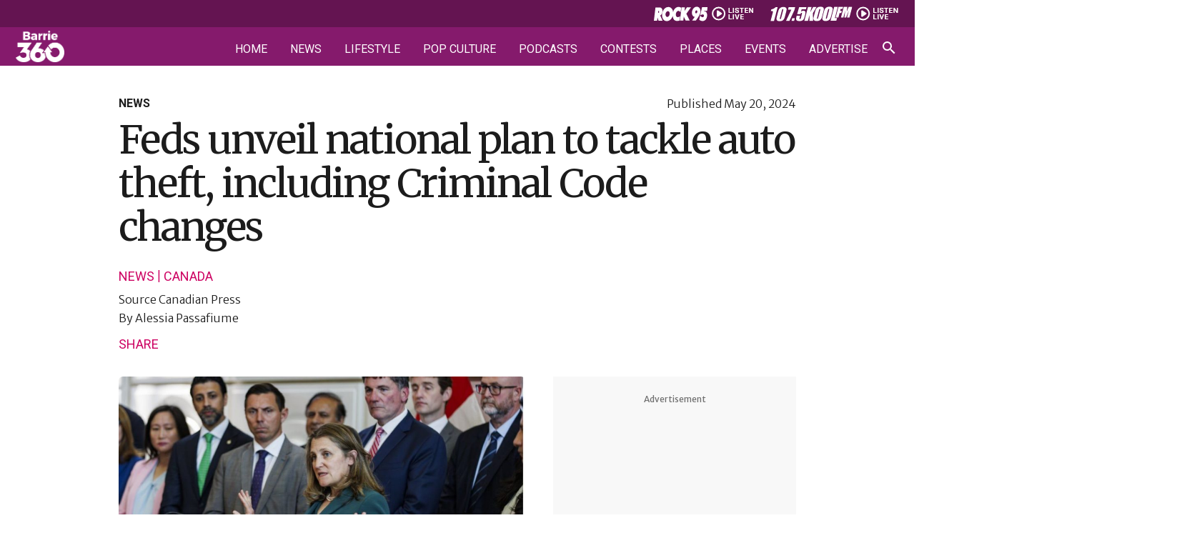

--- FILE ---
content_type: text/css; charset=utf-8
request_url: https://barrie360.com/cobPub/cache/min/1/cobPub/uploads/oxygen/css/universal.css?ver=1768512117
body_size: 11502
content:
.ct-section{width:100%;background-size:cover;background-repeat:repeat}.ct-section>.ct-section-inner-wrap{display:flex;flex-direction:column;align-items:flex-start}.ct-div-block{display:flex;flex-wrap:nowrap;flex-direction:column;align-items:flex-start}.ct-new-columns{display:flex;width:100%;flex-direction:row;align-items:stretch;justify-content:center;flex-wrap:wrap}.ct-link-text{display:inline-block}.ct-link{display:flex;flex-wrap:wrap;text-align:center;text-decoration:none;flex-direction:column;align-items:center;justify-content:center}.ct-link-button{display:inline-block;text-align:center;text-decoration:none}.ct-link-button{background-color:#1e73be;border:1px solid #1e73be;color:#fff;padding:10px 16px}.ct-image{max-width:100%}.ct-fancy-icon>svg{width:55px;height:55px}.ct-inner-content{width:100%}.ct-slide{display:flex;flex-wrap:wrap;text-align:center;flex-direction:column;align-items:center;justify-content:center}.ct-nestable-shortcode{display:flex;flex-wrap:nowrap;flex-direction:column;align-items:flex-start}.oxy-comments{width:100%;text-align:left}.oxy-comment-form{width:100%}.oxy-login-form{width:100%}.oxy-search-form{width:100%}.oxy-tabs-contents{display:flex;width:100%;flex-wrap:nowrap;flex-direction:column;align-items:flex-start}.oxy-tab{display:flex;flex-wrap:nowrap;flex-direction:column;align-items:flex-start}.oxy-tab-content{display:flex;width:100%;flex-wrap:nowrap;flex-direction:column;align-items:flex-start}.oxy-testimonial{width:100%}.oxy-icon-box{width:100%}.oxy-pricing-box{width:100%}.oxy-posts-grid{width:100%}.oxy-gallery{width:100%}.ct-slider{width:100%}.oxy-tabs{display:flex;flex-wrap:nowrap;flex-direction:row;align-items:stretch}.ct-modal{flex-direction:column;align-items:flex-start}.ct-span{display:inline-block;text-decoration:inherit}.ct-widget{width:100%}.oxy-dynamic-list{width:100%}@media screen and (-ms-high-contrast:active),(-ms-high-contrast:none){.ct-div-block,.oxy-post-content,.ct-text-block,.ct-headline,.oxy-rich-text,.ct-link-text{max-width:100%}img{flex-shrink:0}body *{min-height:1px}}.oxy-testimonial{flex-direction:row;align-items:center}.oxy-testimonial .oxy-testimonial-photo-wrap{order:1}.oxy-testimonial .oxy-testimonial-photo{width:125px;height:125px;margin-right:20px}.oxy-testimonial .oxy-testimonial-photo-wrap,.oxy-testimonial .oxy-testimonial-author-wrap,.oxy-testimonial .oxy-testimonial-content-wrap{align-items:flex-start;text-align:left}.oxy-testimonial .oxy-testimonial-text{margin-bottom:8px;font-size:21px;line-height:1.4;-webkit-font-smoothing:subpixel-antialiased}.oxy-testimonial .oxy-testimonial-author{font-size:18px;-webkit-font-smoothing:subpixel-antialiased}.oxy-testimonial .oxy-testimonial-author-info{font-size:12px;-webkit-font-smoothing:subpixel-antialiased}.oxy-icon-box{text-align:left;flex-direction:column}.oxy-icon-box .oxy-icon-box-icon{margin-bottom:12px;align-self:flex-start}.oxy-icon-box .oxy-icon-box-heading{font-size:21px;margin-bottom:12px}.oxy-icon-box .oxy-icon-box-text{font-size:16px;margin-bottom:12px;align-self:flex-start}.oxy-icon-box .oxy-icon-box-link{margin-top:20px}.oxy-pricing-box .oxy-pricing-box-section{padding-top:20px;padding-left:20px;padding-right:20px;padding-bottom:20px;text-align:center}.oxy-pricing-box .oxy-pricing-box-section.oxy-pricing-box-price{justify-content:center}.oxy-pricing-box .oxy-pricing-box-section.oxy-pricing-box-graphic{justify-content:center}.oxy-pricing-box .oxy-pricing-box-title-title{font-size:48px}.oxy-pricing-box .oxy-pricing-box-title-subtitle{font-size:24px}.oxy-pricing-box .oxy-pricing-box-section.oxy-pricing-box-price{flex-direction:row}.oxy-pricing-box .oxy-pricing-box-currency{font-size:28px}.oxy-pricing-box .oxy-pricing-box-amount-main{font-size:80px;line-height:.7}.oxy-pricing-box .oxy-pricing-box-amount-decimal{font-size:13px}.oxy-pricing-box .oxy-pricing-box-term{font-size:16px}.oxy-pricing-box .oxy-pricing-box-sale-price{font-size:12px;color:rgba(0,0,0,.5);margin-bottom:20px}.oxy-pricing-box .oxy-pricing-box-section.oxy-pricing-box-content{font-size:16px;color:rgba(0,0,0,.5)}.oxy-pricing-box .oxy-pricing-box-section.oxy-pricing-box-cta{justify-content:center}.oxy-progress-bar .oxy-progress-bar-background{background-color:#000;background-image:linear-gradient(-45deg,rgba(255,255,255,.12) 25%,transparent 25%,transparent 50%,rgba(255,255,255,.12) 50%,rgba(255,255,255,.12) 75%,transparent 75%,transparent);animation:none 0s paused}.oxy-progress-bar .oxy-progress-bar-progress-wrap{width:85%}.oxy-progress-bar .oxy-progress-bar-progress{background-color:#6af;padding:40px;animation:none 0s paused,none 0s paused;background-image:linear-gradient(-45deg,rgba(255,255,255,.12) 25%,transparent 25%,transparent 50%,rgba(255,255,255,.12) 50%,rgba(255,255,255,.12) 75%,transparent 75%,transparent)}.oxy-progress-bar .oxy-progress-bar-overlay-text{font-size:30px;font-weight:900;-webkit-font-smoothing:subpixel-antialiased}.oxy-progress-bar .oxy-progress-bar-overlay-percent{font-size:12px}.ct-slider .unslider-nav ol li{border-color:#fff}.ct-slider .unslider-nav ol li.unslider-active{background-color:#fff}.ct-slider .ct-slide{padding:0}.oxy-superbox .oxy-superbox-secondary,.oxy-superbox .oxy-superbox-primary{transition-duration:0.5s}.oxy-shape-divider{width:0;height:0}.oxy_shape_divider svg{width:100%}.oxy-pro-menu .oxy-pro-menu-container:not(.oxy-pro-menu-open-container):not(.oxy-pro-menu-off-canvas-container) .sub-menu{box-shadow:px px px px}.oxy-pro-menu .oxy-pro-menu-show-dropdown .oxy-pro-menu-list .menu-item-has-children>a svg{transition-duration:0.4s}.oxy-pro-menu .oxy-pro-menu-show-dropdown .oxy-pro-menu-list .menu-item-has-children>a div{margin-left:0}.oxy-pro-menu .oxy-pro-menu-mobile-open-icon svg{width:30px;height:30px}.oxy-pro-menu .oxy-pro-menu-mobile-open-icon{padding-top:15px;padding-right:15px;padding-bottom:15px;padding-left:15px}.oxy-pro-menu .oxy-pro-menu-mobile-open-icon,.oxy-pro-menu .oxy-pro-menu-mobile-open-icon svg{transition-duration:0.4s}.oxy-pro-menu .oxy-pro-menu-mobile-close-icon{top:20px;left:20px}.oxy-pro-menu .oxy-pro-menu-mobile-close-icon svg{width:24px;height:24px}.oxy-pro-menu .oxy-pro-menu-mobile-close-icon,.oxy-pro-menu .oxy-pro-menu-mobile-close-icon svg{transition-duration:0.4s}.oxy-pro-menu .oxy-pro-menu-container.oxy-pro-menu-off-canvas-container,.oxy-pro-menu .oxy-pro-menu-container.oxy-pro-menu-open-container{background-color:#fff}.oxy-pro-menu .oxy-pro-menu-off-canvas-container,.oxy-pro-menu .oxy-pro-menu-open-container{background-image:url()}.oxy-pro-menu .oxy-pro-menu-off-canvas-container .oxy-pro-menu-list .menu-item-has-children>a svg,.oxy-pro-menu .oxy-pro-menu-open-container .oxy-pro-menu-list .menu-item-has-children>a svg{font-size:24px}.oxy-pro-menu .oxy-pro-menu-dropdown-links-toggle.oxy-pro-menu-open-container .menu-item-has-children ul,.oxy-pro-menu .oxy-pro-menu-dropdown-links-toggle.oxy-pro-menu-off-canvas-container .menu-item-has-children ul{background-color:rgba(0,0,0,.2);border-top-style:solid}.oxy-pro-menu .oxy-pro-menu-container:not(.oxy-pro-menu-open-container):not(.oxy-pro-menu-off-canvas-container) .oxy-pro-menu-list{flex-direction:row}.oxy-pro-menu .oxy-pro-menu-container .menu-item a{text-align:left;justify-content:flex-start}.oxy-pro-menu .oxy-pro-menu-container.oxy-pro-menu-open-container .menu-item,.oxy-pro-menu .oxy-pro-menu-container.oxy-pro-menu-off-canvas-container .menu-item{align-items:flex-start}.oxy-pro-menu .oxy-pro-menu-off-canvas-container{top:0;bottom:0;right:auto;left:0}.oxy-pro-menu .oxy-pro-menu-container.oxy-pro-menu-open-container .oxy-pro-menu-list .menu-item a,.oxy-pro-menu .oxy-pro-menu-container.oxy-pro-menu-off-canvas-container .oxy-pro-menu-list .menu-item a{text-align:left;justify-content:flex-start}.oxy-site-navigation{--oxynav-brand-color:#4831B0;--oxynav-neutral-color:#FFFFFF;--oxynav-activehover-color:#EFEDF4;--oxynav-background-color:#4831B0;--oxynav-border-radius:0px;--oxynav-other-spacing:8px;--oxynav-transition-duration:0.3s;--oxynav-transition-timing-function:cubic-bezier(.84,.05,.31,.93)}.oxy-site-navigation .oxy-site-navigation__mobile-close-wrapper{text-align:left}.oxy-site-navigation>ul{left:0}.oxy-site-navigation{--oxynav-animation-name:none}.oxy-site-navigation>ul:not(.open)>li[data-cta='true']:nth-last-child(1){background-color:var(--oxynav-brand-color);transition:var(--oxynav-transition-duration);margin-left:var(--oxynav-other-spacing);border:none}.oxy-site-navigation>ul:not(.open)>li[data-cta='true']:nth-last-child(2){background:transparent;border:1px solid currentColor;transition:var(--oxynav-transition-duration);margin-left:var(--oxynav-other-spacing)}.oxy-site-navigation>ul:not(.open)>li[data-cta='true']:nth-last-child(2):not(:hover)>img{filter:invert(0)!important}.oxy-site-navigation>ul:not(.open)>li[data-cta='true']:hover{background-color:var(--oxynav-activehover-color)}.oxy-site-navigation>ul:not(.open)>li[data-cta='true']:nth-last-child(1)>a{color:var(--oxynav-neutral-color)}.oxy-site-navigation>ul:not(.open)>li[data-cta='true']:nth-last-child(2)>a{color:var(--oxynav-brand-color)}.oxy-site-navigation>ul:not(.open)>li[data-cta='true']:hover>a{color:var(--oxynav-brand-color)}.oxy-site-navigation>ul:not(.open)>li[data-cta='true']:nth-last-child(1)>a::after{color:var(--oxynav-neutral-color)}.oxy-site-navigation>ul:not(.open)>li[data-cta='true']:nth-last-child(2)>a::after{color:var(--oxynav-brand-color)}.oxy-site-navigation>ul:not(.open)>li[data-cta='true']:hover>a::after{color:var(--oxynav-brand-color)}.oxy-site-navigation>ul:not(.open)>li[data-cta='true']>ul{display:none}.oxy-site-navigation>ul:not(.open)>li[data-cta='true']>button,.oxy-site-navigation>ul:not(.open)>li[data-cta='true']>ul{display:none}.ct-section-inner-wrap,.oxy-header-container{max-width:1334px}body{font-family:'Merriweather Sans'}body{line-height:1.666;font-size:1.8rem;font-weight:300;color:#1c1c1c}.oxy-nav-menu-hamburger-line{background-color:#1c1c1c}h1,h2,h3,h4,h5,h6{font-family:'Roboto';font-size:6.4rem;font-weight:900;line-height:1.125}h2,h3,h4,h5,h6{font-size:3.6rem;font-weight:900;line-height:1.17}h3,h4,h5,h6{font-size:2.4rem;font-weight:900;line-height:1}h4,h5,h6{font-size:1.6rem;font-weight:700;line-height:1.5}h5,h6{font-size:1.2rem;font-weight:700;line-height:1.5}h6{font-size:1.2rem;font-weight:500;line-height:1}a{color:#cd0262;text-decoration:}.ct-link-text{text-decoration:}.ct-link{text-decoration:}.ct-link-button{font-weight:500;border-radius:2.4rem}.ct-section-inner-wrap{padding-top:8rem;padding-right:7.1rem;padding-bottom:8rem;padding-left:7.1rem}.oxy-header-container{padding-right:7.1rem;padding-left:7.1rem}@media (max-width:992px){.ct-columns-inner-wrap{display:block!important}.ct-columns-inner-wrap:after{display:table;clear:both;content:""}.ct-column{width:100%!important;margin:0!important}.ct-columns-inner-wrap{margin:0!important}}.oxel_dynamicslider{width:100%}.oxel_dynamicslider__container{height:400px}.hyperion-primary-button:hover{color:#fff;box-shadow:rgba(0,0,0,.1) 0 20px 40px;transform:scale(1.05,1.05)}.hyperion-primary-button{background-image:linear-gradient(120deg,#e96199,#e9435a);font-family:Merriweather Sans;font-size:24px;color:#fff;font-weight:900;text-decoration:none;text-align:center;line-height:1;background-color:#e96199;letter-spacing:.125em;padding-top:30px;padding-bottom:30px;padding-left:60px;padding-right:60px;border-radius:1000px;transition-duration:0.5s;transition-timing-function:ease;transition-property:all}@media (max-width:991px){.hyperion-primary-button{padding-left:42px;padding-right:42px}}@media (max-width:479px){.hyperion-primary-button{font-size:18px;padding-top:24px;padding-bottom:24px;padding-left:42px;padding-right:42px}}.hyperion-big-text{font-family:Merriweather Sans;color:#23232d;font-size:30px;font-weight:400;-webkit-font-smoothing:antialiased;-moz-osx-font-smoothing:grayscale;line-height:1.5;max-width:720px}@media (max-width:767px){.hyperion-big-text{font-size:24px}}.hyperion-heading-three{font-family:Merriweather Sans;color:#23232d;font-size:36px;font-weight:900;line-height:1;z-index:100;letter-spacing:.05em}.oxel_accordion{border-top-color:#adb4b9;border-right-color:#adb4b9;border-bottom-color:#adb4b9;border-left-color:#adb4b9;border-top-width:1px;border-right-width:1px;border-bottom-width:1px;border-left-width:1px;border-top-style:none;border-right-style:none;border-bottom-style:none;border-left-style:none}.oxel_accordion__row{font-family:Merriweather Sans;width:100%;padding-top:12px;padding-left:8px;padding-right:8px;padding-bottom:12px;text-align:justify;border-bottom-color:#eceeef;border-bottom-width:1px;border-bottom-style:solid;border-top-style:none;background-color:#f9f9fa;border-right-style:none;border-left-style:none;font-weight:600;cursor:pointer}.oxel_accordion__row:not(.ct-section):not(.oxy-easy-posts),.oxel_accordion__row.oxy-easy-posts .oxy-posts,.oxel_accordion__row.ct-section .ct-section-inner-wrap{display:flex;flex-direction:row;justify-content:space-between}.oxel_accordion__icon{color:#374047}.oxel_accordion__icon>svg{width:18px;height:18px}.oxel_accordion__icon{margin-right:8px;transition-duration:0.3s}.oxel_accordion__row_left:not(.ct-section):not(.oxy-easy-posts),.oxel_accordion__row_left.oxy-easy-posts .oxy-posts,.oxel_accordion__row_left.ct-section .ct-section-inner-wrap{display:flex;flex-direction:row;align-items:center}.oxel_accordion__content{width:100%;padding-top:8px;padding-left:8px;padding-right:8px;padding-bottom:8px;border-bottom-color:#98a1a8;border-bottom-width:2px;border-bottom-style:none;overflow:hidden;opacity:1;transition-duration:3s;border-top-style:none;border-right-style:none;border-left-style:none;transition-property:max-height;text-align:left;max-height:3000px;margin-top:0}.oxel_accordion__content:not(.ct-section):not(.oxy-easy-posts),.oxel_accordion__content.oxy-easy-posts .oxy-posts,.oxel_accordion__content.ct-section .ct-section-inner-wrap{display:flex;flex-direction:column;align-items:flex-start}.oxel_accordion__content__hidden{max-height:0;padding-left:8px;padding-right:8px;padding-top:0;z-index:-1;padding-bottom:0;transition-duration:0s}.oxel_accordion__content__hidden:not(.ct-section):not(.oxy-easy-posts),.oxel_accordion__content__hidden.oxy-easy-posts .oxy-posts,.oxel_accordion__content__hidden.ct-section .ct-section-inner-wrap{display:flex}.mainFooter{background-color:#370986;color:#fff;font-size:1.2rem}.footerSocial{margin-left:1.9rem}.h1Alt{font-family:Merriweather;font-weight:400}@media (max-width:1334px){.h1Alt{font-size:5.5rem}}@media (max-width:991px){.h1Alt{font-size:4.2rem}}@media (max-width:767px){.h1Alt{font-size:3.2rem;line-height:1.25}}.articleHeadingsh2{font-family:Merriweather;font-weight:400;font-size:2.8rem;line-height:1.286;letter-spacing:0}@media (max-width:1334px){.articleHeadingsh2{font-size:2.6rem}}@media (max-width:991px){.articleHeadingsh2{font-size:2.2rem}}@media (max-width:767px){.articleHeadingsh2{font-size:1.7rem}}.articleHeadingsh3{font-family:Merriweather;font-size:2rem;font-weight:400;line-height:1.3;letter-spacing:0}@media (max-width:767px){.articleHeadingsh3{line-height:1.41;font-size:1.8rem}}.articleHeadingsh4{font-family:Merriweather;font-size:1.7rem;font-weight:400;line-height:1.41;letter-spacing:0;text-transform:none}.h2heading{font-family:Roboto;font-size:3.6rem;line-height:1.17;align-self:center;font-weight:900}@media (max-width:767px){.h2heading{font-size:2.8rem;line-height:1.1}}.imageCaption{font-size:1.2rem;font-weight:400;color:#707070;margin-top:.2rem}.singleColLeft{width:57%}@media (max-width:1334px){.singleColLeft{width:60%;max-width:68rem}}@media (max-width:991px){.singleColLeft{max-width:none}}.singleColRight{width:31%}@media (max-width:1334px){.singleColRight{min-width:34rem}}@media (max-width:991px){.singleColRight{min-width:auto}}.PromoteBlock{width:100%;background-color:#f8f8f8;padding-top:4rem;padding-right:3.4rem;padding-bottom:4rem;padding-left:3.4rem}.PromoteBlock:not(.ct-section):not(.oxy-easy-posts),.PromoteBlock.oxy-easy-posts .oxy-posts,.PromoteBlock.ct-section .ct-section-inner-wrap{display:flex;flex-direction:column;align-items:center}@media (max-width:1334px){.PromoteBlock{padding-right:2rem;padding-left:2rem;padding-bottom:2.6rem;padding-top:2.6rem}}.brand1Block{width:100%;background-color:#370986;padding-top:4rem;padding-right:4rem;padding-left:4rem;border-radius:.6rem;color:#fff;padding-bottom:4rem;text-align:center}.brand1Block:not(.ct-section):not(.oxy-easy-posts),.brand1Block.oxy-easy-posts .oxy-posts,.brand1Block.ct-section .ct-section-inner-wrap{display:flex;flex-direction:column;align-items:center}.h1heading{font-size:6.4rem;line-height:1.125}@media (max-width:767px){.h1heading{font-size:4rem}}.textButton:hover:after{width:100%;transition-duration:0.3s;transition-timing-function:ease;transition-property:width}.textButton:after{background-color:#cd0262;width:0%;height:.1rem;position:absolute;left:0;top:100%;content:""}.textButton{padding:10px 16px}.textButton{font-family:Roboto;position:relative;line-height:1;text-transform:uppercase;font-weight:400;text-decoration:none;padding-top:0;padding-right:0;padding-bottom:0;padding-left:0;border-top-style:none;border-right-style:none;border-bottom-style:none;border-left-style:none;background-color:transparent;color:#cd0262}.textButton:not(.ct-section):not(.oxy-easy-posts),.textButton.oxy-easy-posts .oxy-posts,.textButton.ct-section .ct-section-inner-wrap{display:flex;flex-direction:row;justify-content:flex-start}.cusButton:hover{background-color:#cd0262;color:#fff}.cusButton{font-family:Roboto;text-decoration:none;color:#cd0262;text-transform:uppercase;font-weight:500;font-size:1.4rem;line-height:1;padding-top:1.2rem;padding-right:1rem;padding-left:1rem;min-width:18.3rem;background-color:transparent;border-top-color:#cd0262;border-right-color:#cd0262;border-bottom-color:#cd0262;border-left-color:#cd0262;border-top-width:.2rem;border-right-width:.2rem;border-bottom-width:.2rem;border-left-width:.2rem;border-top-style:solid;border-right-style:solid;border-bottom-style:solid;border-left-style:solid;border-radius:2.4rem;transition-duration:0.3s;transition-timing-function:ease;transition-property:all;padding-bottom:1rem}.cusButtonY:hover{background-color:#ffbd00;color:#370986}.cusButtonY{border-top-color:#ffbd00;border-right-color:#ffbd00;border-bottom-color:#ffbd00;border-left-color:#ffbd00;color:#ffbd00}.cusButton100{width:100%}.promoteBlockTitle{font-size:1.2rem;font-weight:400;line-height:1;margin-bottom:.6rem;color:#707070}.placesBlock{width:31%}.placesBlockWrap{margin-top:3.8rem}.podcastBlock{background-color:#1e73be;border:1px solid #1e73be;padding:14px 22.4px}.podcastBlock{width:24%}.shareButtonWrap{width:100%;margin-top:1.3rem;position:relative}.shareButtonWrap:not(.ct-section):not(.oxy-easy-posts),.shareButtonWrap.oxy-easy-posts .oxy-posts,.shareButtonWrap.ct-section .ct-section-inner-wrap{display:flex}.shareButton{z-index:1;background-color:#fff;padding-top:.2rem}.socialIconsWrap{gap:1rem;position:absolute;opacity:0;left:0rem;visibility:hidden;transition-duration:0.3s;transition-timing-function:ease;transition-property:opacity,visibility,left}.socialIconsWrap:not(.ct-section):not(.oxy-easy-posts),.socialIconsWrap.oxy-easy-posts .oxy-posts,.socialIconsWrap.ct-section .ct-section-inner-wrap{display:flex;flex-direction:row;align-items:center;gap:1rem}.articleImageWrapper{margin-bottom:3.6rem}@media (max-width:767px){.articleImageWrapper{margin-bottom:2rem}}.articleImage{border-radius:.6rem}.singleColLeft66{width:66%}@media (max-width:1334px){.singleColLeft66{max-width:77.7rem;width:calc(100% - 34rem - 4.5rem)}}@media (max-width:991px){.singleColLeft66{max-width:none}}.noPaddingTB .ct-section-inner-wrap{padding-top:0;padding-bottom:0}@media (max-width:1334px){.noPaddingTB{}}.noPaddingT .ct-section-inner-wrap{padding-top:0}.podcastSidebar{background-color:#282828;width:100%;border-radius:.6rem}.podcastSidebar:not(.ct-section):not(.oxy-easy-posts),.podcastSidebar.oxy-easy-posts .oxy-posts,.podcastSidebar.ct-section .ct-section-inner-wrap{display:flex;flex-direction:column;align-items:center}.noPaddingB .ct-section-inner-wrap{padding-bottom:0}@media (max-width:1334px){.noPaddingB{width:100%}}@media (max-width:991px){.sectionHeading{}.sectionHeading .ct-section-inner-wrap{padding-top:8rem}}.contentTwoCol:not(.ct-section):not(.oxy-easy-posts),.contentTwoCol.oxy-easy-posts .oxy-posts,.contentTwoCol.ct-section .ct-section-inner-wrap{display:flex;flex-direction:row;flex-wrap:wrap;align-items:stretch;justify-content:space-between}@media (max-width:1334px){.promoteBlockFwLaptop{}.promoteBlockFwLaptop .ct-section-inner-wrap{padding-right:0;padding-left:0}}@media (max-width:991px){.promoteBlockFwLaptop{}}.cell:not(.ct-section):not(.oxy-easy-posts),.cell.oxy-easy-posts .oxy-posts,.cell.ct-section .ct-section-inner-wrap{display:flex;flex-direction:column;align-items:center}.mainArchivesList{margin-bottom:8rem;width:100%}@media (max-width:767px){.mainArchivesList{margin-bottom:4rem}}.linked-image-bug{position:absolute;width:100%;height:100%}@media (max-width:991px){.PromoteBlockM{margin-left:-2.2rem;margin-right:-2.2rem;width:calc(100% + 4.4rem)}}.textButtonW:after{background-color:#fff;content:""}.textButtonW{color:#fff}.newsletterConsentWrap{margin-top:2rem;max-width:58rem;margin-left:auto;margin-right:auto}.newsletterConsentWrap:not(.ct-section):not(.oxy-easy-posts),.newsletterConsentWrap.oxy-easy-posts .oxy-posts,.newsletterConsentWrap.ct-section .ct-section-inner-wrap{display:flex;flex-direction:column;align-items:center}.newsletterConsentBtn{font-size:1.2rem}.linked-image-big-parent{position:relative}html{font-size:62.5%;scrollbar-color:#370986 #fff;scrollbar-width:thin}*{margin:0}body{-webkit-font-smoothing:antialiased;-moz-osx-font-smoothing:grayscale}b,strong{font-weight:700}p,ul,ol{margin:3rem 0}p:first-child,ul:first-child,ol:first-child{margin-top:0}p:last-child,ul:last-child,ol:last-child{margin-bottom:0}.ct-inner-content h3+p,.ct-inner-content h3+ul,.ct-inner-content h3+ol{margin-top:2rem}.ct-inner-content h4+p,.ct-inner-content h4+ul,.ct-inner-content h4+ol,.ct-inner-content h5+p,.ct-inner-content h5+ul,.ct-inner-content h5+ol,.ct-inner-content h6+p,.ct-inner-content h6+ul,.ct-inner-content h6+ol{margin-top:.5rem}ul,ol{padding-left:2rem}.ct-component.ct_reusable.ct-reusable{width:100%}.sectionHeading+div{margin-top:3.5rem}.wp-block-embed-barrie-360 blockquote+iframe{display:none}.mainFooter p>a,.mainFooter li>a{position:relative}.mainFooter .oxy-pro-menu .oxy-pro-menu-list a{width:auto;align-self:flex-start}.mainFooter p>a:after,.mainFooter li>a:after{content:"";position:absolute;left:0;top:100%;background:#fff;width:0;height:.1rem;transition:0.3s ease width}.mainFooter p>a:hover:after,.mainFooter li>a:hover:after{width:100%}div[align="Center"]>iframe:not(.instagram-media){max-width:500px;width:calc(100% - 2px)}iframe.instagram-media{min-width:270px!important}html,body{height:100%}body{display:-webkit-box;display:-ms-flexbox;display:flex;-webkit-box-orient:vertical;-webkit-box-direction:normal;-ms-flex-direction:column;flex-direction:column}.mainFooter{margin-top:auto}@media (max-width:991px){body{font-size:1.6rem;line-height:1.5}p,ul,ol{margin:2rem 0}.ct-inner-content h3+p,.ct-inner-content h3+ul,.ct-inner-content h3+ol{margin-top:1rem}.contentTwoCol>.ct-div-block{margin-bottom:4rem}.contentTwoCol>.ct-div-block:last-child{margin-bottom:0}}h1,.h1heading{letter-spacing:-.2rem}h2,.h2heading{letter-spacing:-.1rem}h3{letter-spacing:0}h4{text-transform:uppercase}h5{text-transform:uppercase}h6{text-transform:uppercase}.articleHeadingsh2,p.articleHeadingsh2,.articleHeadingsh3,p.articleHeadingsh3,.articleHeadingsh4,p.articleHeadingsh4{margin:0}.recArticleWrap{display:flex;flex-direction:row;align-items:flex-start;justify-content:space-between;width:100%;border-bottom:.1rem solid #ededed;padding-bottom:2rem;padding-top:2rem}.recArticleWrap:first-child{padding-top:0}.recArticlePromoWrap{display:flex;flex-direction:row;align-items:flex-start;justify-content:space-between;border-bottom:.1rem solid #ededed;width:100%}.recArticlePromoWrap.recArticlePromoWrapBanner>div,.recArticlePromoWrap.recArticlePromoWrapBanner>#div_block-112-67{margin:0}.recArticlePromoWrap a{width:100%}.recArticlePromoWrap img{max-width:100%}.recArticleInner{position:relative;width:100%;display:block}.recArticle{width:100%;flex-direction:row;display:flex;align-items:flex-start;justify-content:space-between;text-decoration:none;color:#1c1c1c;transition-duration:0.3s;transition-timing-function:ease;transition-property:color}.recArticle:hover{color:#cd0262}.recArticleLeft,.recArticleRight{display:flex;flex-wrap:nowrap;flex-direction:column;align-items:flex-start}.recArticleLeft,.recArticleCats{max-width:72rem}.recArticleRight{flex:0 0 14rem;margin-left:2rem}.recArticleRight img{margin-top:-1.2rem;width:100%;height:auto;border-radius:.6rem}.recArticleLeft h3,.recArticleLeft p{margin-bottom:.8rem;margin-top:.6rem}.recArticleCats{display:flex;flex-direction:column;flex-wrap:nowrap;align-items:flex-start;color:#cd0262}.recArticlePublishDate{font-family:Merriweather Sans;font-size:1.2rem;line-height:1;font-weight:400;color:#707070}.recArticlePublishDate>span{display:block;margin-top:.5rem}.recArticlePublishDate address{font-style:normal}.recArticlePublishDate br{display:none}.recArticleLargeWrap .recArticlePublishDate>span{margin-top:0}.recArticleLargeWrap{width:100%}.recArticleLargeWrap .recentArticleImage a{display:block;height:100%;padding-bottom:2.4rem}.recArticleLargeWrap .recentArticleImage img{display:block;max-width:100%;height:auto;border-radius:.6rem}.recArticleLargeWrap .recentArticleImage:hover+.recArticleLarge .recArticleHeading,.recArticleContent:hover .recArticleHeading{color:#cd0262}.recArticleLarge .recArticleContent{display:block;text-decoration:none;color:#1c1c1c}.recArticleLarge .recArticleHeading{margin:.8rem 0 0;transition:color 0.3s ease}.recArticleLarge .recArticleExcerpt{margin:1rem 0 0}.recArticleLargeWrap .recArticlePublishDate>span{margin-bottom:1.8rem}@media (min-width:768px){.recArticleBigList .recArticleRight{flex:0 0 20.6rem}.recArticleBigList .recArticleHeading{font-family:'Merriweather';font-size:2rem;line-height:1.3;font-weight:400}}@media (min-width:992px) and (max-width:1334px){.recArticleBigList .recArticleRight{flex:0 0 17rem}}@media (max-width:991px){.recArticleLargeWrap{padding-bottom:2rem;margin-bottom:2rem;border-bottom:.1rem solid #ededed}.recArticleLarge .articleHeadingsh2{font-size:2.8rem}.recArticleLarge .recArticleExcerpt{font-size:1.6rem;line-height:1.5}}@media (max-width:767px){.recArticleRight{margin-left:1rem}}#-pro-menu-44-9 .oxy-pro-menu-list>.menu-item{padding:1.5rem 1.6rem}#-pro-menu-44-9 .oxy-pro-menu-list>.menu-item a{position:relative}#-pro-menu-44-9 .oxy-pro-menu-list>.menu-item>a:after{content:"";position:absolute;left:0;top:100%;background:#fff;width:0;height:.1rem;transition:0.3s ease width}#-pro-menu-44-9 .oxy-pro-menu-list>.menu-item>a:hover:after,#-pro-menu-44-9 .oxy-pro-menu-list>.menu-item.current-menu-item>a:after,#-pro-menu-44-9 .oxy-pro-menu-list>.menu-item.current-page-ancestor>a:after,#-pro-menu-44-9 .oxy-pro-menu-list>.menu-item.current_page_parent>a:after,#-pro-menu-44-9 .oxy-pro-menu-list>.menu-item.current-category-ancestor>a:after{width:100%}#-pro-menu-44-9 .oxy-pro-menu-container:not(.oxy-pro-menu-open-container):not(.oxy-pro-menu-off-canvas-container) ul:not(.sub-menu)>li>.sub-menu{top:1.5rem;left:.8rem;min-width:20rem}#-pro-menu-44-9 .oxy-pro-menu-list .menu-item.mItemWithChild{display:none}#-pro-menu-44-9 .oxy-pro-menu-container:not(.oxy-pro-menu-open-container):not(.oxy-pro-menu-off-canvas-container) .sub-menu .menu-item a{position:relative;padding:.5rem 1rem;line-height:3rem;border-bottom:.1rem solid #641451}#-pro-menu-44-9 .oxy-pro-menu-container .sub-menu .menu-item>a:after{content:"";position:absolute;bottom:0;left:0;bottom:-.1rem;width:0;background:#fff;height:.1rem;transition:width 0.3s ease-out}#-pro-menu-44-9 .oxy-pro-menu-container .sub-menu .menu-item>a:hover:after,#-pro-menu-44-9 .oxy-pro-menu-container .sub-menu .menu-item.current-menu-item>a:after,#-pro-menu-44-9 .oxy-pro-menu-container .sub-menu .menu-item.current-page-ancestor>a:after,#-pro-menu-44-9 .oxy-pro-menu-container .sub-menu .menu-item.current-category-ancestor>a:after{width:100%}@media (max-width:991px){#-pro-menu-44-9 .oxy-pro-menu-container{opacity:0}#-pro-menu-44-9.oxy-pro-menu-open .oxy-pro-menu-container{opacity:1}.oxy-pro-menu .oxy-pro-menu-container.oxy-pro-menu-container{transition:0.3s ease opacity,0.3s ease visibility,0.3s ease transform}#-pro-menu-44-9 .oxy-pro-menu-container .oxy-pro-menu-list>.menu-item{padding:1.5rem 0;opacity:1;transition:opacity 0.3s ease 0.3s}#-pro-menu-44-9.oxy-pro-menu-open .oxy-pro-menu-container .oxy-pro-menu-list>.menu-item{visibility:visible}#-pro-menu-44-9 .oxy-pro-menu-list .menu-item.mItemWithChild{display:flex}#-pro-menu-44-9 .oxy-pro-menu-container .oxy-pro-menu-list.openSubMenu>.menu-item:not(.activeSubMenu),#-pro-menu-44-9 .oxy-pro-menu-container .oxy-pro-menu-list.openSubMenu>.menu-item:not(.activeSubMenu){opacity:0;visibility:hidden;transition:opacity 0.3s ease,visibility 0.3s ease}}#-pro-menu-44-9 .oxy-pro-menu-container.oxy-pro-menu-open-container .menu-main-menu-container{width:auto!important;max-width:32rem;padding:2rem 0}#-pro-menu-44-9 .oxy-pro-menu-container.oxy-pro-menu-off-canvas-container .menu-main-menu-container{width:auto!important;max-width:90%;padding:2rem 0}.oxy-pro-menu .oxy-pro-menu-container.oxy-pro-menu-open-container .menu-item a,.oxy-pro-menu .oxy-pro-menu-container.oxy-pro-menu-off-canvas-container .menu-item a{width:auto}#-pro-menu-44-9 .oxy-pro-menu-container.oxy-pro-menu-open-container .oxy-pro-menu-dropdown-icon-click-area,#-pro-menu-44-9 .oxy-pro-menu-container.oxy-pro-menu-off-canvas-container .oxy-pro-menu-dropdown-icon-click-area{position:absolute;left:100%;transition:0.3s ease transform}#-pro-menu-44-9 .oxy-pro-menu-container.oxy-pro-menu-open-container .menu-item.activeSubMenu .oxy-pro-menu-dropdown-icon-click-area{transform:rotate(180deg)}#-pro-menu-44-9 .oxy-pro-menu-container.oxy-pro-menu-open-container .menu-item-has-children>a svg,#-pro-menu-44-9 .oxy-pro-menu-container.oxy-pro-menu-off-canvas-container .menu-item-has-children>a svg{display:block}#-pro-menu-44-9 .oxy-pro-menu-container.oxy-pro-menu-open-container .sub-menu,#-pro-menu-44-9 .oxy-pro-menu-container.oxy-pro-menu-off-canvas-container .sub-menu{position:absolute;white-space:nowrap;width:auto;margin-top:0;padding-left:1rem;background:none;border:none}#-pro-menu-44-9 .oxy-pro-menu-container.oxy-pro-menu-open-container .sub-menu .menu-item,#-pro-menu-44-9 .oxy-pro-menu-container.oxy-pro-menu-off-canvas-container .sub-menu .menu-item{padding:1rem 0}#wpadminbar{z-index:2147483641}.oxy-sticky-header.oxy-sticky-header-active{transform:translateY(-100%)}.admin-bar .oxy-sticky-header-active{transform:translateY(calc(-100% - 32px))}.stickyHeadTransition{transition:transform 0.3s ease}.oxy-sticky-header.oxy-sticky-header-active.stickyHeadDown,.admin-bar .oxy-sticky-header-active.stickyHeadDown{transform:translateY(0)}.oxy-header-search label{max-width:40rem;margin-left:auto}.oxy-form-widget.ff-oxy-element{width:100%}.fluentform .ff-el-group.ff-el-section-break{margin-top:5rem}.fluentform .ff-el-group.ff-el-section-break:first-of-type{margin-top:0}.fluentform .ff-el-form-control,.cus-form-control,.wpbdp-page input[type="email"],.wpbdp-form-field input[type="email"],.wpbdp-single input[type="email"],.wpbdp-excerpt input[type="email"],.wpbdp-page input[type="number"],.wpbdp-form-field input[type="number"],.wpbdp-single input[type="number"],.wpbdp-excerpt input[type="number"],.wpbdp-page input[type="password"],.wpbdp-form-field input[type="password"],.wpbdp-single input[type="password"],.wpbdp-excerpt input[type="password"],.wpbdp-page input[type="search"],.wpbdp-form-field input[type="search"],.wpbdp-single input[type="search"],.wpbdp-excerpt input[type="search"],.wpbdp-page input[type="tel"],.wpbdp-form-field input[type="tel"],.wpbdp-single input[type="tel"],.wpbdp-excerpt input[type="tel"],.wpbdp-page input[type="text"],.wpbdp-form-field input[type="text"],.wpbdp-single input[type="text"],.wpbdp-excerpt input[type="text"],.wpbdp-page input[type="url"],.wpbdp-form-field input[type="url"],.wpbdp-single input[type="url"],.wpbdp-excerpt input[type="url"],.wpbdp-page textarea,.wpbdp-form-field textarea,.wpbdp-single textarea,.wpbdp-excerpt textarea,.wpbdp-page select,.wpbdp-form-field select,.wpbdp-single select,.wpbdp-excerpt select,.wpbdp-page .select2 .select2-selection,.wpbdp-form-field .select2 .select2-selection,.wpbdp-single .select2 .select2-selection,.wpbdp-excerpt .select2 .select2-selection{border-radius:2.4rem;border:.2rem solid #1c1c1c;padding:.9rem 2rem .7rem;font-size:1.4rem;line-height:1.429;font-weight:500;text-transform:none;color:#1c1c1c;font-family:"Roboto"}.fluentform .ff-el-form-control:focus,.cus-form-control:focus{outline:.1rem solid #1c1c1c;box-shadow:0 .1rem .5rem rgba(0,0,0,.15)}.fluentform select.ff-el-form-control,select.cus-form-control,.wpbdp-page select,.wpbdp-form-field select,.wpbdp-single select,.wpbdp-excerpt select{-webkit-appearance:none;-moz-appearance:none;appearance:none;padding-right:4rem;background:transparent;background-image:url('data:image/svg+xml;utf8,<svg xmlns="http://www.w3.org/2000/svg" height="20" viewBox="0 -960 960 960" width="20"><path fill="rgb(55, 9, 13)" d="M480-344 240-584l56-56 184 184 184-184 56 56-240 240Z"/></svg>');background-position:center right .5rem;background-repeat:no-repeat;vertical-align:middle}select>option{text-transform:none;font-size:1.6rem}select.ff-el-form-control:not([size]):not([multiple]){height:auto}.fluentform select.ff-el-form-control:focus,select.cus-form-control:focus,.wpbdp-page select:focus,.wpbdp-form-field select:focus,.wpbdp-single select:focus,.wpbdp-excerpt select:focus{background-image:url('data:image/svg+xml;utf8,<svg xmlns="http://www.w3.org/2000/svg" height="20" viewBox="0 -960 960 960" width="24"><path fill="rgb(55, 9, 13)" d="M480-528 296-344l-56-56 240-240 240 240-56 56-184-184Z"/></svg>')}.fluentform textarea.ff-el-form-control,.wpbdp-page textarea,.wpbdp-form-field textarea,.wpbdp-single textarea,.wpbdp-excerpt textarea{border-radius:1.2rem;resize:vertical}button[type="submit"]{cursor:pointer;vertical-align:middle}.fluentform .ff_upload_btn.ff-btn{background:#f8f8f8;border:.2rem solid #b9b9b9;color:#707070;border-radius:2.4rem;padding:.9rem 4rem .7rem;font-size:1.4rem;line-height:1.429;font-weight:500;text-transform:uppercase;font-family:"Roboto"}.triviaPollFormWrap .fluentform .ff-el-group:last-child,.fluentform .newsletterSignup .ff-el-group:last-child{margin-bottom:0}.triviaPollFormWrap .fluentform .ff-el-group.ff-el-form-top .ff-el-input--label{text-align:center;margin-bottom:2.5rem}.triviaPollFormWrap .ff-message-success{padding:0;border:none;margin:0;box-shadow:none}.triviaPollFormWrap .ff-message-success .ff-poll-label{display:none}.triviaPollFormWrap .ff_poll_wrapper .ff_poll_result{background:transparent;padding:0;border:none;margin:0}.triviaPollFormWrap .ff_poll_result .ff-poll-label{font-weight:300;font-size:1.8rem;margin:0 0 2.5rem}.triviaPollFormWrap .ff_poll_result .ff-poll-answer{margin:1.5rem 0}.triviaPollFormWrap .ff_poll_result .ff-poll-total{margin-bottom:0;font-size:1.4rem}.triviaPollFormWrap .ff_poll_result .ff-poll-answer-label{font-size:1.6rem;color:#fff;text-align:left}.triviaPollFormWrap .ff_poll_result .ff-poll-answer-percent{font-size:1.4rem;color:#fff}.triviaPollFormWrap .ff_poll_result .ff-poll-answer-count{color:#b9b9b9}.triviaPollFormWrap .ff_poll_result .ff-poll-answer-bar-wrap{height:2rem;border-radius:1.2rem}.triviaPollFormWrap .ff_poll_result .ff-poll-answer-bar{border-radius:1.2rem;background-color:#cd0262}.fluentform .triviaPollRadio .ff-el-form-check{margin-bottom:1.8rem}.fluentform .triviaPollRadio .ff-el-form-check:last-child{margin-bottom:0}.fluentform .triviaPollRadio .ff-el-form-check label{border-radius:2.4rem;border:.2rem solid #fff;padding:.9rem 2rem;color:#fff;line-height:1;width:100%;display:block;cursor:pointer;transition:background 0.3s ease,color 0.3s ease}.fluentform .triviaPollRadio .ff-el-form-check.ff_item_selected label{background:#fff;color:#1c1c1c}.fluentform .triviaPollRadio .ff-el-form-check input{display:none}.newsletterSignup{max-width:58rem;margin:0 auto}.fluentform .newsletterSignup.frm-fluent-form .ff-t-cell .ff_submit_btn_wrapper_custom{margin-top:15px}.fluentform .newsletterSignup .ff-el-form-control{border-color:#b9b9b9}@media (min-width:768px){.fluentform .newsletterSignup .ff-el-form-control{border-top-right-radius:0;border-bottom-right-radius:0;border-right:none}.fluentform .newsletterSignup button[type="submit"]{border-top-left-radius:0;border-bottom-left-radius:0}.fluentform .newsletterSignup.frm-fluent-form .ff-t-cell .ff_submit_btn_wrapper_custom{margin-top:0}}.fluentform .newsletterSignup.frm-fluent-form .ff-t-cell .ff_submit_btn_wrapper_custom button{margin-bottom:0}.fluentform .newsletterSignup.frm-fluent-form .ff-t-container{gap:0}.fluentform .newsletterSignup+.ff-message-success{margin-top:0}#wpbdp-submit-listing{--bd-text-color:#1c1c1c}#wpbdp-submit-listing h3{display:none}.wpbdp-submit-rootline .wpbdp-rootline-section .wpbdp-rootline-circle{color:#370986;font-family:'Roboto';font-weight:500}.wpbdp-plan-selection-list .wpbdp-plan{max-width:1000px}.wpbdp-submit-listing-section-listing_fields .sublabel{font-size:1.4rem}.wpbdp-page label,.wpbdp-form-field label,.wpbdp-single label,.wpbdp-excerpt label,.wpbdp-page .wpbdp-form-field-label,.wpbdp-form-field .wpbdp-form-field-label,.wpbdp-single .wpbdp-form-field-label,.wpbdp-excerpt .wpbdp-form-field-label{font-size:1.8rem;font-weight:300}.wpbdp-dnd-area .upload-button{font-size:1.5rem}.wpbdp-form-field-required-indicator{color:#f56c6c;margin-left:.5rem}.wpbdp-page input[type="email"],.wpbdp-form-field input[type="email"],.wpbdp-single input[type="email"],.wpbdp-excerpt input[type="email"],.wpbdp-page input[type="number"],.wpbdp-form-field input[type="number"],.wpbdp-single input[type="number"],.wpbdp-excerpt input[type="number"],.wpbdp-page input[type="password"],.wpbdp-form-field input[type="password"],.wpbdp-single input[type="password"],.wpbdp-excerpt input[type="password"],.wpbdp-page input[type="search"],.wpbdp-form-field input[type="search"],.wpbdp-single input[type="search"],.wpbdp-excerpt input[type="search"],.wpbdp-page input[type="tel"],.wpbdp-form-field input[type="tel"],.wpbdp-single input[type="tel"],.wpbdp-excerpt input[type="tel"],.wpbdp-page input[type="text"],.wpbdp-form-field input[type="text"],.wpbdp-single input[type="text"],.wpbdp-excerpt input[type="text"],.wpbdp-page input[type="url"],.wpbdp-form-field input[type="url"],.wpbdp-single input[type="url"],.wpbdp-excerpt input[type="url"],.wpbdp-page select,.wpbdp-form-field select,.wpbdp-single select,.wpbdp-excerpt select,.wpbdp-page .select2 .select2-selection,.wpbdp-form-field .select2 .select2-selection,.wpbdp-single .select2 .select2-selection,.wpbdp-excerpt .select2 .select2-selection{min-height:4rem}#wpbdp-submit-listing.wpbdp-submit-page .wpbdp-submit-listing-form-actions{justify-content:space-between}#wpbdp-submit-listing.wpbdp-submit-page .wpbdp-submit-listing-section-plan_selection .wpbdp-submit-listing-form-actions{justify-content:flex-end}.wpbdp-submit-listing-section-listing_fields a.reset{max-width:10.9rem}.wpbdp-submit-listing-section.wpbdp-submit-listing-section_done p{display:flex}.wpbdp-submit-listing-section-listing_fields a.reset,.wpbdp-submit-listing-section.wpbdp-submit-listing-section_done a{display:flex;flex-direction:row;justify-content:flex-start;font-family:Roboto;position:relative;line-height:1;text-transform:uppercase;font-weight:400;text-decoration:none;color:#cd0262}.wpbdp-submit-listing-section-listing_fields a.reset:after,.wpbdp-submit-listing-section.wpbdp-submit-listing-section_done a:after{background-color:#cd0262;width:0%;height:.1rem;position:absolute;left:0;top:100%;content:"";transition:width 0.3s ease}.wpbdp-submit-listing-section-listing_fields a.reset:hover:after,.wpbdp-submit-listing-section.wpbdp-submit-listing-section_done a:hover:after{width:100%}body .wpbdp-page a.wpbdp-button,body .wpbdp-single a.wpbdp-button,body .wpbdp-excerpt a.wpbdp-button,body .wpbdp-page .wpbdp-button,body .wpbdp-single .wpbdp-button,body .wpbdp-excerpt .wpbdp-button{border-color:#cd0262;color:#cd0262}body .wpbdp-page a.wpbdp-button:hover,body .wpbdp-single a.wpbdp-button:hover,body .wpbdp-excerpt a.wpbdp-button:hover,body .wpbdp-page .wpbdp-button:hover,body .wpbdp-single .wpbdp-button:hover body .wpbdp-excerpt .wpbdp-button:hover{background:#cd0262;color:#fff}body .wpbdp-page input[type="submit"],body .wpbdp-single input[type="submit"],body .wpbdp-excerpt input[type="submit"],body .wpbdp-page input.submit,body .wpbdp-single input.submit,body .wpbdp-excerpt input.submit,body .wpbdp-page .submit-next-button,body .wpbdp-single .submit-next-button,body .wpbdp-excerpt .submit-next-button,body .wpbdp-page #wpbdp-submit-listing-submit-btn,body .wpbdp-single #wpbdp-submit-listing-submit-btn,body .wpbdp-excerpt #wpbdp-submit-listing-submit-btn{border-color:#cd0262;background:#cd0262;color:#fff}body .wpbdp-page input[type="submit"]:hover,body .wpbdp-single input[type="submit"]:hover,body .wpbdp-excerpt input[type="submit"]:hover,body .wpbdp-page input.submit:hover,body .wpbdp-single input.submit:hover,body .wpbdp-excerpt input.submit:hover,body .wpbdp-page .submit-next-button:hover,body .wpbdp-single .submit-next-button:hover,body .wpbdp-excerpt .submit-next-button:hover,body .wpbdp-page #wpbdp-submit-listing-submit-btn:hover,body .wpbdp-single #wpbdp-submit-listing-submit-btn:hover,body .wpbdp-excerpt #wpbdp-submit-listing-submit-bt:hover{background:transparent;color:#cd0262}.wpbdp-msg.error,.wpbdp-msg.wpbdp-error{color:#1c1c1c}.grecaptcha-badge{visibility:hidden}.recaptchaText{padding-top:1rem;font-size:1.2rem;line-height:1.6rem}@media (max-width:991px){.wpbdp-page label,.wpbdp-form-field label,.wpbdp-single label,.wpbdp-excerpt label,.wpbdp-page .wpbdp-form-field-label,.wpbdp-form-field .wpbdp-form-field-label,.wpbdp-single .wpbdp-form-field-label,.wpbdp-excerpt .wpbdp-form-field-label{font-size:1.6rem}.wpbdp-submit-listing-section-listing_fields .sublabel{font-size:1.3rem}.wpbdp-submit-listing-section-listing_fields a.reset{max-width:9.7rem}}@media (max-width:480px){body .wpbdp-page a.wpbdp-button,body .wpbdp-single a.wpbdp-button,body .wpbdp-excerpt a.wpbdp-button,body .wpbdp-page .wpbdp-button,body .wpbdp-single .wpbdp-button,body .wpbdp-excerpt .wpbdp-button,body .wpbdp-page input[type="submit"],body .wpbdp-single input[type="submit"],body .wpbdp-excerpt input[type="submit"],body .wpbdp-page input.submit,body .wpbdp-single input.submit,body .wpbdp-excerpt input.submit,body .wpbdp-page .submit-next-button,body .wpbdp-single .submit-next-button,body .wpbdp-excerpt .submit-next-button,body .wpbdp-page #wpbdp-submit-listing-submit-btn,body .wpbdp-single #wpbdp-submit-listing-submit-btn,body .wpbdp-excerpt #wpbdp-submit-listing-submit-btn{min-width:auto}}.oxy-easy-posts-pages .prev,.wpbdp-pagination .prev{float:left}.oxy-easy-posts-pages .next,.wpbdp-pagination .next{float:right}.oxy-easy-posts-pages .prev,.oxy-easy-posts-pages .next,.wpbdp-pagination .prev a,.wpbdp-pagination .next a,.tribe-events .tribe-events-c-nav__next,.tribe-events .tribe-events-c-nav__prev,.oxy-carousel-builder_prev,.oxy-carousel-builder_next{display:block;position:relative;text-indent:-99rem;overflow:hidden;height:4rem;width:4rem;border:.2rem solid #cd0262;background:#fff;border-radius:50%;margin-top:4rem;transition:background 0.3s ease,color 0.3s ease}.oxy-carousel-builder_prev,.oxy-carousel-builder_next{position:absolute}.oxy-carousel-builder_prev svg,.oxy-carousel-builder_next svg{display:none}.oxy-easy-posts-pages .prev:not([disabled]):hover,.oxy-easy-posts-pages .next:not([disabled]):hover,.wpbdp-pagination .prev a:not([disabled]):hover,.wpbdp-pagination .next a:not([disabled]):hover,.tribe-events .tribe-events-c-nav__next:not([disabled]):hover,.tribe-events .tribe-events-c-nav__prev:not([disabled]):hover,.oxy-carousel-builder_prev:not(.oxy-carousel-builder_icon_disabled):hover,.oxy-carousel-builder_next:not(.oxy-carousel-builder_icon_disabled):hover{background:#cd0262;color:#fff}.oxy-easy-posts-pages .prev:after,.oxy-easy-posts-pages .next:after,.wpbdp-pagination .prev a:after,.wpbdp-pagination .next a:after,.tribe-events .tribe-events-c-nav__next:after,.tribe-events .tribe-events-c-nav__prev:after,.oxy-carousel-builder_prev:after,.oxy-carousel-builder_next:after{position:absolute;top:50%;left:50%;height:2.4rem;width:2.4rem;margin-top:-1.2rem;margin-left:-1.2rem;text-indent:0}.oxy-easy-posts-pages .prev:after,.wpbdp-pagination .prev a:after,.tribe-events .tribe-events-c-nav__prev:after,.oxy-carousel-builder_prev:after{content:url('data:image/svg+xml;utf8,<svg xmlns="http://www.w3.org/2000/svg" height="24" viewBox="0 -960 960 960" width="24"><path fill="rgb(205, 2, 98)" d="m294.922-450.001 206.77 206.77q8.923 8.923 8.807 20.884-.115 11.962-9.423 21.269-9.307 8.692-21.076 9-11.769.308-21.076-9L205.309-454.693q-5.615-5.615-7.923-11.846-2.308-6.23-2.308-13.461t2.308-13.461q2.308-6.231 7.923-11.846l253.615-253.615q8.307-8.308 20.576-8.5 12.269-.192 21.576 8.5 9.308 9.307 9.308 21.384t-9.308 21.384L294.922-509.999h455.077q12.769 0 21.384 8.615 8.616 8.615 8.616 21.384t-8.616 21.384q-8.615 8.615-21.384 8.615H294.922Z"/></svg>')}.oxy-easy-posts-pages .prev:not([disabled]):hover:after,.wpbdp-pagination .prev a:not([disabled]):hover:after,.tribe-events .tribe-events-c-nav__prev:not([disabled]):hover:after,.oxy-carousel-builder_prev:not(.oxy-carousel-builder_icon_disabled):hover:after{content:url('data:image/svg+xml;utf8,<svg xmlns="http://www.w3.org/2000/svg" height="24" viewBox="0 -960 960 960" width="24"><path fill="rgb(255, 255, 255)" d="m294.922-450.001 206.77 206.77q8.923 8.923 8.807 20.884-.115 11.962-9.423 21.269-9.307 8.692-21.076 9-11.769.308-21.076-9L205.309-454.693q-5.615-5.615-7.923-11.846-2.308-6.23-2.308-13.461t2.308-13.461q2.308-6.231 7.923-11.846l253.615-253.615q8.307-8.308 20.576-8.5 12.269-.192 21.576 8.5 9.308 9.307 9.308 21.384t-9.308 21.384L294.922-509.999h455.077q12.769 0 21.384 8.615 8.616 8.615 8.616 21.384t-8.616 21.384q-8.615 8.615-21.384 8.615H294.922Z"/></svg>');animation-name:prevArrow;animation-duration:0.5s}@keyframes prevArrow{0%{left:50%}49%{left:-30%}50%{left:130%}100%{left:50%}}.oxy-easy-posts-pages .next:after,.wpbdp-pagination .next a:after,.tribe-events .tribe-events-c-nav__next:after,.oxy-carousel-builder_next:after{content:url('data:image/svg+xml;utf8,<svg xmlns="http://www.w3.org/2000/svg" height="24" viewBox="0 -960 960 960" width="24"><path fill="rgb(205, 2, 98)" d="M665.078-450.001H210.001q-12.769 0-21.384-8.615-8.616-8.615-8.616-21.384t8.616-21.384q8.615-8.615 21.384-8.615h455.077l-206.77-206.77q-8.923-8.923-8.807-20.884.115-11.962 9.423-21.269 9.307-8.692 21.076-9 11.769-.308 21.076 9l253.615 253.615q5.615 5.615 7.923 11.846 2.308 6.23 2.308 13.461t-2.308 13.461q-2.308 6.231-7.923 11.846L501.076-201.078q-8.307 8.308-20.576 8.5-12.269.192-21.576-8.5-9.308-9.307-9.308-21.384t9.308-21.384l206.154-206.155Z"/></svg>')}.oxy-easy-posts-pages .next:not([disabled]):hover:after,.wpbdp-pagination .next a:not([disabled]):hover:after,.tribe-events .tribe-events-c-nav__next:not([disabled]):hover:after,.oxy-carousel-builder_next:not(.oxy-carousel-builder_icon_disabled):hover:after{content:url('data:image/svg+xml;utf8,<svg xmlns="http://www.w3.org/2000/svg" height="24" viewBox="0 -960 960 960" width="24"><path fill="rgb(255, 255, 255)" d="M665.078-450.001H210.001q-12.769 0-21.384-8.615-8.616-8.615-8.616-21.384t8.616-21.384q8.615-8.615 21.384-8.615h455.077l-206.77-206.77q-8.923-8.923-8.807-20.884.115-11.962 9.423-21.269 9.307-8.692 21.076-9 11.769-.308 21.076 9l253.615 253.615q5.615 5.615 7.923 11.846 2.308 6.23 2.308 13.461t-2.308 13.461q-2.308 6.231-7.923 11.846L501.076-201.078q-8.307 8.308-20.576 8.5-12.269.192-21.576-8.5-9.308-9.307-9.308-21.384t9.308-21.384l206.154-206.155Z"/></svg>');animation-name:nextArrow;animation-duration:0.5s}@keyframes nextArrow{0%{left:50%}49%{left:130%}50%{left:-30%}100%{left:50%}}button[disabled].tribe-events-c-nav__next,input[disabled].tribe-events-c-nav__next,button[disabled].tribe-events-c-nav__prev,input[disabled].tribe-events-c-nav__prev,.oxy-carousel-builder_prev.oxy-carousel-builder_icon_disabled,.oxy-carousel-builder_next.oxy-carousel-builder_icon_disabled{border-color:#b9b9b9;cursor:default}button[disabled].tribe-events-c-nav__prev:after,input[disabled].tribe-events-c-nav__prev:after,.oxy-carousel-builder_prev.oxy-carousel-builder_icon_disabled:after{content:url('data:image/svg+xml;utf8,<svg xmlns="http://www.w3.org/2000/svg" height="24" viewBox="0 -960 960 960" width="24"><path fill="rgb(185, 185, 185)" d="m294.922-450.001 206.77 206.77q8.923 8.923 8.807 20.884-.115 11.962-9.423 21.269-9.307 8.692-21.076 9-11.769.308-21.076-9L205.309-454.693q-5.615-5.615-7.923-11.846-2.308-6.23-2.308-13.461t2.308-13.461q2.308-6.231 7.923-11.846l253.615-253.615q8.307-8.308 20.576-8.5 12.269-.192 21.576 8.5 9.308 9.307 9.308 21.384t-9.308 21.384L294.922-509.999h455.077q12.769 0 21.384 8.615 8.616 8.615 8.616 21.384t-8.616 21.384q-8.615 8.615-21.384 8.615H294.922Z"/></svg>')}button[disabled].tribe-events-c-nav__next:after,input[disabled].tribe-events-c-nav__next:after,.oxy-carousel-builder_next.oxy-carousel-builder_icon_disabled:after{content:url('data:image/svg+xml;utf8,<svg xmlns="http://www.w3.org/2000/svg" height="24" viewBox="0 -960 960 960" width="24"><path fill="rgb(185, 185, 185)" d="M665.078-450.001H210.001q-12.769 0-21.384-8.615-8.616-8.615-8.616-21.384t8.616-21.384q8.615-8.615 21.384-8.615h455.077l-206.77-206.77q-8.923-8.923-8.807-20.884.115-11.962 9.423-21.269 9.307-8.692 21.076-9 11.769-.308 21.076 9l253.615 253.615q5.615 5.615 7.923 11.846 2.308 6.23 2.308 13.461t-2.308 13.461q-2.308 6.231-7.923 11.846L501.076-201.078q-8.307 8.308-20.576 8.5-12.269.192-21.576-8.5-9.308-9.307-9.308-21.384t9.308-21.384l206.154-206.155Z"/></svg>')}.oxy-easy-posts-pages .page-numbers:not(.prev):not(.next){display:inline-block;position:relative;font-size:1.2rem;font-family:'Roboto',sans-serif;font-weight:500;color:#cd0262;text-decoration:none;margin:5rem .5rem 0}.oxy-easy-posts-pages .page-numbers:not(.prev):not(.next):after{content:"";position:absolute;left:0;top:85%;width:0%;height:.1rem;background-color:#cd0262}.oxy-easy-posts-pages .page-numbers:not(.prev):not(.next):hover:after,.oxy-easy-posts-pages .page-numbers.current:not(.prev):not(.next):after{width:100%}.tribe-common button{padding:1.1rem 1rem}.tribe-common--breakpoint-medium.tribe-events .tribe-events-l-container,.tribe-events .tribe-events-l-container{padding:0}.tribe-events .tribe-events-header,.tribe-common--breakpoint-medium.tribe-events .tribe-events-header{padding:0;margin:0 0 4rem}.tribe-common--breakpoint-medium.tribe-events .tribe-events-header__top-bar{margin:0}.tribe-events .tribe-events-c-top-bar__datepicker-button{background-color:transparent;padding:0;border:none;font-size:3.6rem;line-height:1.17;font-family:"Roboto";font-weight:900}.tribe-events .tribe-events-c-top-bar__datepicker-button-icon-svg{display:block;height:2rem;width:2rem;margin-left:1.2rem;transition:transform 0.3s ease}.tribe-events .tribe-events-c-top-bar__datepicker-button--open .tribe-events-c-top-bar__datepicker-button-icon-svg{transform:rotate(180deg)}.tribe-events .datepicker table{width:100%}.datepicker table tr td.active,.datepicker table tr td.active.disabled,.datepicker table tr td.active.disabled:hover,.datepicker table tr td.active:hover,.datepicker table tr td span.active,.datepicker table tr td span.active.disabled,.datepicker table tr td span.active.disabled:hover,.datepicker table tr td span.active:hover{background-color:#370986;background:#370986;border-color:#370986 #370986 #851a6c;text-shadow:0 -1px 0 rgba(0,0,0,.25)}.datepicker table tr td.active.active,.datepicker table tr td.active.disabled,.datepicker table tr td.active.disabled.active,.datepicker table tr td.active.disabled.disabled,.datepicker table tr td.active.disabled:active,.datepicker table tr td.active.disabled:hover,.datepicker table tr td.active.disabled:hover.active,.datepicker table tr td.active.disabled:hover.disabled,.datepicker table tr td.active.disabled:hover:active,.datepicker table tr td.active.disabled:hover:hover,.datepicker table tr td.active.disabled:hover[disabled],.datepicker table tr td.active.disabled[disabled],.datepicker table tr td.active:active,.datepicker table tr td.active:hover,.datepicker table tr td.active:hover.active,.datepicker table tr td.active:hover.disabled,.datepicker table tr td.active:hover:active,.datepicker table tr td.active:hover:hover,.datepicker table tr td.active:hover[disabled],.datepicker table tr td.active[disabled],.datepicker table tr td span.active.active,.datepicker table tr td span.active.disabled,.datepicker table tr td span.active.disabled.active,.datepicker table tr td span.active.disabled.disabled,.datepicker table tr td span.active.disabled:active,.datepicker table tr td span.active.disabled:hover,.datepicker table tr td span.active.disabled:hover.active,.datepicker table tr td span.active.disabled:hover.disabled,.datepicker table tr td span.active.disabled:hover:active,.datepicker table tr td span.active.disabled:hover:hover,.datepicker table tr td span.active.disabled:hover[disabled],.datepicker table tr td span.active.disabled[disabled],.datepicker table tr td span.active:active,.datepicker table tr td span.active:hover,.datepicker table tr td span.active:hover.active,.datepicker table tr td span.active:hover.disabled,.datepicker table tr td span.active:hover:active,.datepicker table tr td span.active:hover:hover,.datepicker table tr td span.active:hover[disabled],.datepicker table tr td span.active[disabled]{background-color:#370986}.tribe-common .tribe-events-filter-search{position:relative;margin-bottom:4rem}.tribe-common--breakpoint-medium.tribe-events .tribe-events-header__events-bar{margin:0}.tribe-events .archiveFilterSearch{display:block;max-height:0}.tribe-events .archiveFilterSearch>div,.tribe-common--breakpoint-medium.tribe-events .tribe-events-c-events-bar__search-container,.tribe-events .tribe-events-c-events-bar__search-container{display:block;padding:1rem .1rem 1rem}.tribe-common--breakpoint-medium.tribe-events .tribe-events-c-events-bar__search-container{margin-top:1rem}.tribe-events .archiveFilterSearch.openArchiveFilterSearch{max-height:5.4rem}.tribe-events .tribe-events-c-events-bar__search-container{display:block;top:0;padding:0;position:relative;z-index:auto;width:100%}.tribe-common--breakpoint-medium.tribe-events .tribe-events-c-events-bar__search,.tribe-common--breakpoint-medium.tribe-events .tribe-events-c-search,.tribe-common--breakpoint-medium.tribe-events .tribe-events-c-search__input-group{display:block}.tribe-common--breakpoint-medium.tribe-events .tribe-events-c-search__input-control{margin:0}.tribe-common .tribe-events-c-search__input,.tribe-common--breakpoint-medium.tribe-common .tribe-common-form-control-text__input{border:.2rem solid #1c1c1c;background-color:#fff;font-family:'Roboto';padding:.9rem 2rem .7rem;border-radius:2.4rem;font-size:1.4rem;line-height:1.429;font-weight:500;text-transform:uppercase;color:#1c1c1c;font-family:"Roboto"}.tribe-common .tribe-events-c-search__input:focus,.tribe-common--breakpoint-medium.tribe-common .tribe-common-form-control-text__input:focus{outline:.1rem solid #1c1c1c;box-shadow:0 .1rem .5rem rgba(0,0,0,.15)}.tribe-events-c-events-bar__search-container button{display:none}.tribe-common .tribe-common-c-svgicon--messages-not-found{margin-right:1rem}.tribe-common--breakpoint-medium.tribe-events .tribe-events-calendar-list-nav,.tribe-events .tribe-events-calendar-list-nav{padding-top:0}.tribe-common .tribe-events-list-wrap{display:flex;flex-direction:row;align-items:flex-start;justify-content:space-between;width:100%;border-bottom:.1rem solid #ededed;padding-bottom:2rem;padding-top:2rem}.tribe-common .tribe-events-list-wrap:first-child{padding-top:0}.tribe-common--breakpoint-medium.tribe-events .tribe-events-calendar-list__event-row>.tribe-common-g-col,.tribe-common--breakpoint-medium.tribe-events .tribe-events-calendar-list__event-date-tag,.tribe-events .tribe-events-calendar-list__event-date-tag{padding:0;min-width:auto;width:4rem}.tribe-events .tribe-events-calendar-list__event-date-tag-datetime{padding-top:0;font-family:'Roboto';font-weight:600}.tribe-events .tribe-events-calendar-list__event-date-tag-weekday{font-size:1.6rem;line-height:1;text-transform:uppercase;margin-bottom:.4rem}.tribe-events .tribe-events-calendar-list__event-date-tag-daynum{font-size:2.6rem;line-height:.92}.tribe-events-calendar-list .recArticleWrap{max-width:90rem;margin-left:2.5rem}.tribe-common .tribe-events-calendar-list .recArticle:not(.tribe-common-anchor--unstyle){color:#1c1c1c}.tribe-common .tribe-events-calendar-list .recArticle:not(.tribe-common-anchor--unstyle):hover{color:#cd0262}.tribe-common .tribe-events-calendar-list .recArticleRight{margin-left:2rem}.tribe-events .tribe-events-calendar-list__event-datetime-wrapper{margin-bottom:0}.tribe-events .tribe-events-calendar-list__event-venue,.tribe-common--breakpoint-medium.tribe-events .tribe-events-calendar-list__event-venue{font-style:normal;margin-bottom:0}.post-type-archive-tribe_events .tribe-events .tribe-events-c-subscribe-dropdown__container{margin-top:2rem}.single-tribe_events .tribe-events .tribe-events-c-subscribe-dropdown__container,.tribe-block__events-link .tribe-events .tribe-events-c-subscribe-dropdown__container{width:auto}.oxygen-builder-body .single-tribe_events .tribe-events-c-subscribe-dropdown,.oxygen-builder-body .tribe-events .tribe-events-c-subscribe-dropdown,.single-tribe_events .tribe-events-c-subscribe-dropdown,.tribe-events .tribe-events-c-subscribe-dropdown{margin:0 0 .5rem;position:relative}.oxygen-builder-body.post-type-archive-tribe_events .tribe-events .tribe-events-c-subscribe-dropdown,.post-type-archive-tribe_events .tribe-events .tribe-events-c-subscribe-dropdown{margin-top:1.8rem}.post-type-archive-tribe_events .tribe-events .tribe-events-c-subscribe-dropdown{float:right;margin-left:auto}.single-tribe_events .tribe-events-c-subscribe-dropdown .tribe-events-c-subscribe-dropdown__export-icon,.tribe-events .tribe-events-c-subscribe-dropdown .tribe-events-c-subscribe-dropdown__export-icon{display:none}.single-tribe_events .tribe-events-c-subscribe-dropdown .tribe-events-c-subscribe-dropdown__button,.tribe-events .tribe-events-c-subscribe-dropdown .tribe-events-c-subscribe-dropdown__button{position:relative;padding:0;text-align:left;border:none;border-radius:0;background-color:transparent!important;color:#cd0262!important;font-weight:400;font-size:1.8rem;line-height:1;width:auto}.single-tribe_events .tribe-events-c-subscribe-dropdown .tribe-events-c-subscribe-dropdown__button:after,.tribe-events .tribe-events-c-subscribe-dropdown .tribe-events-c-subscribe-dropdown__button:after{background-color:#cd0262;width:0%;height:.1rem;position:absolute;left:0;top:100%;content:"";transition:width 0.3s ease}.single-tribe_events .tribe-events-c-subscribe-dropdown .tribe-events-c-subscribe-dropdown__button:hover,.tribe-events .tribe-events-c-subscribe-dropdown .tribe-events-c-subscribe-dropdown__button:hover{background:transparent;color:#cd0262}.single-tribe_events .tribe-events-c-subscribe-dropdown .tribe-events-c-subscribe-dropdown__button:hover:after,.tribe-events .tribe-events-c-subscribe-dropdown .tribe-events-c-subscribe-dropdown__button:hover:after{width:100%}.single-tribe_events .tribe-events-c-subscribe-dropdown .tribe-events-c-subscribe-dropdown__button-text,.single-tribe_events .tribe-events-c-subscribe-dropdown button.tribe-events-c-subscribe-dropdown__button-text,.tribe-events .tribe-events-c-subscribe-dropdown .tribe-events-c-subscribe-dropdown__button-text,.tribe-events .tribe-events-c-subscribe-dropdown button.tribe-events-c-subscribe-dropdown__button-text{text-transform:uppercase;background-color:transparent;background-image:none;border:none;border-radius:0;box-shadow:none;color:currentColor;cursor:pointer;font-size:inherit;padding:0;text-shadow:none}.single-tribe_events .tribe-events-c-subscribe-dropdown .tribe-events-c-subscribe-dropdown__button-text:focus,.single-tribe_events .tribe-events-c-subscribe-dropdown button.tribe-events-c-subscribe-dropdown__button-text:focus,.tribe-events .tribe-events-c-subscribe-dropdown .tribe-events-c-subscribe-dropdown__button-text:focus,.tribe-events .tribe-events-c-subscribe-dropdown button.tribe-events-c-subscribe-dropdown__button-text:focus{outline:none}.single-tribe_events .tribe-events .tribe-events-c-subscribe-dropdown .tribe-events-c-subscribe-dropdown__content,.tribe-block__events-link .tribe-events .tribe-events-c-subscribe-dropdown .tribe-events-c-subscribe-dropdown__content,.single-tribe_events .tribe-events-c-subscribe-dropdown .tribe-events-c-subscribe-dropdown__content,.tribe-events .tribe-events-c-subscribe-dropdown .tribe-events-c-subscribe-dropdown__content{position:absolute;top:2rem;width:100%;z-index:30}.single-tribe_events .tribe-events-c-subscribe-dropdown .tribe-events-c-subscribe-dropdown__list,.tribe-events .tribe-events-c-subscribe-dropdown .tribe-events-c-subscribe-dropdown__list{background-color:#fff;border:1px solid #f8f8f8;border-radius:.5rem;box-shadow:rgba(0,0,0,.2) 0 2px 5px 0;list-style:none;width:auto;transform:translateY(matrix(1,0,0,1,0,8));z-index:30;padding:.8rem}.single-tribe_events .tribe-events-c-subscribe-dropdown .tribe-events-c-subscribe-dropdown__list-item,.tribe-events .tribe-events-c-subscribe-dropdown .tribe-events-c-subscribe-dropdown__list-item{color:#1c1c1c;border-radius:.5rem;padding:.4rem;text-align:left;font-family:'Roboto';font-size:1.4rem}.single-tribe_events .tribe-events-c-subscribe-dropdown .tribe-events-c-subscribe-dropdown__list-item:active,.single-tribe_events .tribe-events-c-subscribe-dropdown .tribe-events-c-subscribe-dropdown__list-item:focus,.single-tribe_events .tribe-events-c-subscribe-dropdown .tribe-events-c-subscribe-dropdown__list-item:focus-within,.single-tribe_events .tribe-events-c-subscribe-dropdown .tribe-events-c-subscribe-dropdown__list-item:hover,.tribe-events .tribe-events-c-subscribe-dropdown .tribe-events-c-subscribe-dropdown__list-item:active,.tribe-events .tribe-events-c-subscribe-dropdown .tribe-events-c-subscribe-dropdown__list-item:focus,.tribe-events .tribe-events-c-subscribe-dropdown .tribe-events-c-subscribe-dropdown__list-item:focus-within,.tribe-events .tribe-events-c-subscribe-dropdown .tribe-events-c-subscribe-dropdown__list-item:hover{background-color:#f8f8f8}.single-tribe_events .tribe-events-c-subscribe-dropdown .tribe-events-c-subscribe-dropdown__list-item a,.tribe-events .tribe-events-c-subscribe-dropdown .tribe-events-c-subscribe-dropdown__list-item a{display:inline-block;padding:0 1.6rem;width:100%;color:#1c1c1c}.single-tribe_events .contentTwoCol p>img{max-width:100%;height:auto}.tribe-common a:not(.tribe-common-anchor--unstyle),.tribe-common a:not(.tribe-common-anchor--unstyle):active,.tribe-common a:not(.tribe-common-anchor--unstyle):focus,.tribe-common a:not(.tribe-common-anchor--unstyle):hover,.tribe-common a:not(.tribe-common-anchor--unstyle):visited{color:#cd0262;outline:0;text-decoration:none}@media (max-width:991px){.single-tribe_events .tribe-events-c-subscribe-dropdown .tribe-events-c-subscribe-dropdown__button,.tribe-events .tribe-events-c-subscribe-dropdown .tribe-events-c-subscribe-dropdown__button{font-size:1.6rem}}@media (max-width:767px){.tribe-events .tribe-events-c-top-bar__datepicker-button{font-size:2.8rem}}@media only screen and (max-width:767px){.tribe-events .tribe-events-header,.tribe-common--breakpoint-medium.tribe-events .tribe-events-header,.tribe-common .tribe-events-filter-search{margin-bottom:3rem}.tribe-common .tribe-events-list-wrap{flex-direction:column}.tribe-common--breakpoint-medium.tribe-events .tribe-events-calendar-list__event-row>.tribe-common-g-col,.tribe-common--breakpoint-medium.tribe-events .tribe-events-calendar-list__event-date-tag,.tribe-events .tribe-events-calendar-list__event-date-tag{display:block;width:auto;height:auto}.tribe-events .tribe-events-calendar-list__event-date-tag-datetime{display:block;margin-bottom:1rem}.tribe-events .tribe-events-calendar-list__event-date-tag-weekday,.tribe-events .tribe-events-calendar-list__event-date-tag-daynum{font-size:1.6rem;line-height:1;text-transform:uppercase;margin-bottom:0;display:inline-block}.tribe-events-calendar-list .recArticleWrap{margin-left:0}.tribe-common .tribe-events-calendar-list .recArticleRight{margin-left:1rem}}.archiveFilters{display:flex;flex-direction:row;flex-wrap:wrap;align-items:center;justify-content:space-between;width:100%}.textButton:not(.ct-section):not(.oxy-easy-posts).archiveFilterBtn,.archiveFilterFormWrap h3,.archiveFilterCloseBtn{display:none}.archiveFilterIcon{width:2rem;height:2rem;margin-left:.2rem;margin-top:-.2rem;fill:#cd0262}.archiveFilterCloseBtn{position:absolute;top:3rem;right:3rem}.archiveFilterCloseBtn>svg{width:2.4rem;height:2.4rem;fill:#fff}.archiveFilterFormWrap .cus-form-control{width:18.3rem;margin-right:.5rem;text-transform:uppercase}.hideShowDropdown option{display:none}.hideShowDropdown option.showOption{display:block}.hideShowDropdown option:first-child{display:block!important}.archiveSearch a{display:flex}.archiveSearch svg{width:2.8rem;height:2.8rem}.archiveFilterSearch{display:block;height:5.4rem;max-height:0;overflow:hidden;transition:max-height 0.3s ease}.archiveFilterSearch>div{padding:1rem .1rem 0}.archiveFilterSearch.openArchiveFilterSearch{max-height:5.4rem}.archiveFilterSearch .cus-form-control{width:100%;text-transform:uppercase}@media only screen and (min-width:992px) and (max-width:1334px){.archiveFilterFormWrap .cus-form-control{width:16rem}.archiveFilterFormWrap .cusButton{min-width:16rem}}@media only screen and (max-width:991px){.archiveFilterIcon{margin-top:-.4rem}}@media only screen and (min-width:601px) and (max-width:700px){.admin-bar .archiveFilterFormWrap{height:calc(100vh - 32px);top:32px}}@media only screen and (max-width:767px){.tribe-common div.archiveFilterFormWrap{padding:3rem}.archiveFilterFormWrap{position:fixed;top:0;left:-32rem;height:100vh;width:31rem;background:#370986;box-shadow:0 .2rem .4rem rgba(0,0,0,.4);z-index:100000;transition:left 0.3s ease;overflow-y:auto;padding:3rem}.archiveFilterFormWrap.openArchiveFilters{left:0}.archiveFilterCloseBtn{display:block}.textButton:not(.ct-section):not(.oxy-easy-posts).archiveFilterBtn{display:flex}.archiveFilterFormWrap h3{display:block;color:#fff}.archiveFilterFormWrap form{padding:3.5rem 0 3rem}.archiveFilterFormWrap form select.cus-form-control,.archiveFilterFormWrap form button[type="submit"]{width:100%}.archiveFilterFormWrap form select.cus-form-control{margin-bottom:1.5rem;border-color:#fff;color:#fff;background-image:url('data:image/svg+xml;utf8,<svg xmlns="http://www.w3.org/2000/svg" height="20" viewBox="0 -960 960 960" width="20"><path fill="rgb(255, 255, 255)" d="M480-344 240-584l56-56 184 184 184-184 56 56-240 240Z"/></svg>')}.archiveFilterFormWrap form select.cus-form-control option{color:#1c1c1c}.archiveFilterFormWrap form button[type="submit"]{border-color:#ffbd00;color:#ffbd00}.archiveFilterFormWrap form button[type="submit"]:hover{background:#ffbd00;color:#370986}}.wpra-reactions-container .wpra-call-to-action{font-size:2.4rem!important;font-weight:900!important;font-family:'Roboto';line-height:1;margin-bottom:3.5rem}@media (max-width:767px){.wpra-reactions-container .wpra-call-to-action{font-size:2rem!important}}.wp-block-gallery{margin-left:0;margin-right:0;margin-top:4rem;margin-bottom:4rem}.oxy-modal-backdrop.live{z-index:11000}.wp-block-gallery.wp-block-gallery-1,.wp-block-gallery.wp-block-gallery-2,.wp-block-gallery.wp-block-gallery-3{--wp--style--unstable-gallery-gap:var(--wp--style--gallery-gap-default, var(--gallery-block--gutter-size, var(--wp--style--block-gap, 0.5em)));gap:var(--wp--style--gallery-gap-default,var(--gallery-block--gutter-size,var(--wp--style--block-gap,.5em)))}figure.wp-block-gallery.has-nested-images{align-items:normal}figure.wp-block-gallery.is-layout-flex{display:flex;align-items:center;flex-wrap:wrap}figure.wp-block-pullquote blockquote p{margin-bottom:2rem}figure.wp-block-pullquote cite{font-size:1.8rem;display:block}figure.wp-block-embed .wp-element-caption{margin-top:.2rem;font-size:1.2rem;color:#707070;font-weight:400}figure.wp-block-embed{margin-left:0;margin-right:0;margin-top:3rem;margin-bottom:3rem}.wp-block-embed.aligncenter>div>div{margin-left:auto;margin-right:auto}.promoteBlockFwLaptop .PromoteBlockM{margin-left:0;margin-right:0;width:100%}.ct-inner-content .brand1Block p>a{color:#fff}#-featured-post-70-744>.featuredPostWrapper{margin-bottom:10rem}.singleColLeftSections>div:first-child{margin-top:0}.singleColLeftSections>div{margin-top:8rem}.single-wpbdp_listing .sourceAuthor a{color:#707070}.brand1Block p a{color:#fff}.podcastSidebar .ct-code-block{width:90%}.socialIconsWrap.showSocialIcons{opacity:1;visibility:visible}.sourceAuthor a:hover{color:#1c1c1c;text-decoration:none}.sourceAuthor a{color:#1c1c1c;text-decoration:none}.siteSidebar>div:first-child{margin-top:0}.siteSidebar>div{margin-top:3rem}.wp-block-image img{max-width:100%;height:auto}.wp-block-image:first-child{margin-top:0rem}.wp-block-image:last-child{margin-bottom:0rem}.wp-block-image{margin-top:6rem;margin-right:0;margin-bottom:6rem;margin-left:0}.wp-block-image figcaption.wp-element-caption{font-size:1.2rem;color:#707070;font-weight:400;line-height:1.3;margin-top:.6rem;margin-bottom:0}.articleCategories a:hover:after{width:100%}.articleCategories a:after{height:.1rem;background-color:#cd0262;position:absolute;left:0rem;top:100%;width:0%;transition-duration:0.3s;transition-timing-function:ease;transition-property:width;content:""}.articleCategories a{font-family:Roboto;text-decoration:none;font-size:1.8rem;font-weight:400;text-transform:uppercase;display:inline-block;line-height:1;position:relative}main.ct-section>.ct-section-inner-wrap{background-color:#fff}main.mainContent .ct-section-inner-wrap p>a:hover{text-underline-offset:.6rem}main.mainContent .ct-section-inner-wrap p>a{color:#cd0262;transition-property:text-underline-offset;transition-timing-function:ease;transition-duration:0.2s;text-decoration:underline;text-underline-offset:.2rem}.mainFooter a{color:#fff;text-decoration:none}.footerCopyright p{margin-top:0;margin-right:0;margin-bottom:0;margin-left:0;font-weight:400}.oxy-header-row .oxy-header-container{padding-left:2.2rem;padding-right:2.2rem}blockquote:last-child{margin-bottom:0rem}blockquote:first-child{margin-top:0rem}blockquote{margin-bottom:6rem;padding-left:2rem;color:#370986;font-size:2.8rem;font-weight:400;line-height:1.25;letter-spacing:.1rem;border-left-color:#370986;border-'+currentBorder+'-width:.8;border-left-style:solid;border-left-width:.8rem;margin-left:0;margin-right:0;margin-top:6rem}figure.wp-block-pullquote:last-child{margin-bottom:0rem}figure.wp-block-pullquote:first-child{margin-top:0rem}figure.wp-block-pullquote{padding-top:0rem;padding-right:0rem;padding-bottom:0rem;padding-left:0rem;text-align:left;margin-top:6rem;margin-right:0rem;margin-bottom:6rem;margin-left:0rem;color:#370986}.mainFooter .ct-fancy-icon>svg{width:2rem;height:2rem}#fancy_icon-52-9.ct-fancy-icon>svg{width:2.4rem;height:2.4rem}@media (max-width:767px){figure.wp-block-pullquote{margin-top:3rem;margin-bottom:3rem}}@media (max-width:767px){blockquote{margin-top:3rem;margin-bottom:3rem}}@media (max-width:479px){blockquote{font-size:2.4rem;line-height:1.15}}@media (max-width:767px){.articleCategories a{font-size:1.6rem}}@media (max-width:767px){.wp-block-image{margin-top:3rem;margin-bottom:3rem}}@media (max-width:767px){.siteSidebar>div{margin-top:1.5rem}}@media (max-width:1334px){.ct-section-inner-wrap{padding-left:2.2rem;padding-right:2.2rem;padding-top:4rem;padding-bottom:4rem}}@media (max-width:1334px){main.ct-section>.ct-section-inner-wrap .ct-section-inner-wrap{max-width:99.2rem}}@media (max-width:991px){main.ct-section>.ct-section-inner-wrap .ct-section-inner-wrap{max-width:76.8rem}}@media (max-width:767px){main.ct-section>.ct-section-inner-wrap .ct-section-inner-wrap{max-width:48rem}}@media (max-width:479px){main.ct-section>.ct-section-inner-wrap .ct-section-inner-wrap{max-width:37.5rem}}@media (max-width:767px){h1{font-size:4rem}}@media (max-width:767px){h2{font-size:2.8rem}}@media (max-width:767px){h3{font-size:2rem}}@media (max-width:767px){h4{font-size:1.4rem}}@media (max-width:767px){.singleColLeftSections>div{margin-top:4rem}}@media (max-width:991px){#-featured-post-70-744>.featuredPostWrapper{margin-bottom:8rem}}@media (max-width:767px){#-featured-post-70-744>.featuredPostWrapper{margin-bottom:5rem}}@media (max-width:1334px){.oxy-newsticker.showNewsticker~.mainFooter>.ct-section-inner-wrap{padding-bottom:8rem}}@media (max-width:767px){figure.wp-block-embed{margin-top:2rem;margin-bottom:2rem}}@media (max-width:767px){.wp-block-gallery{margin-top:3rem;margin-bottom:3rem}}